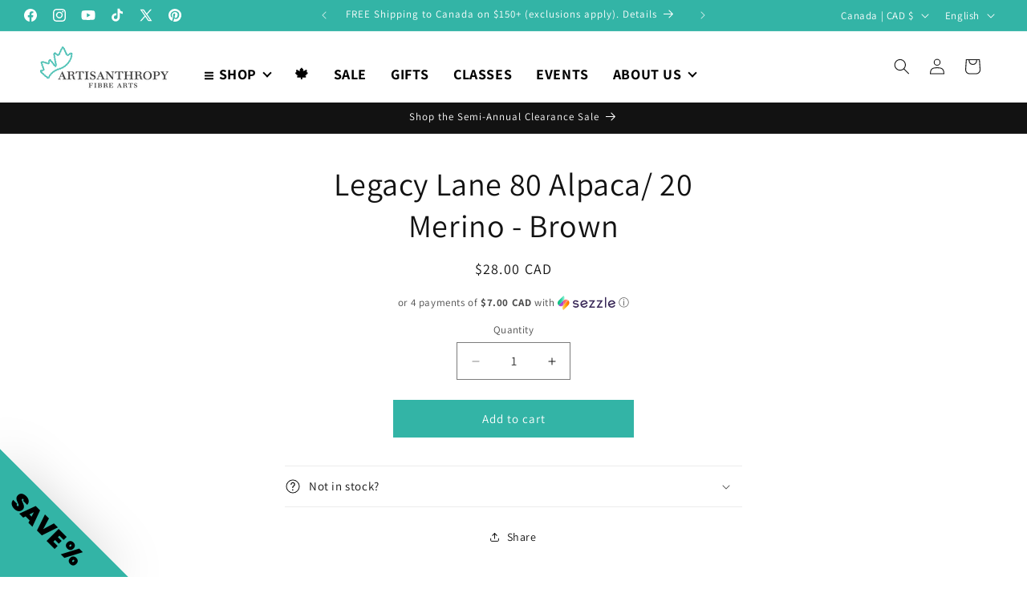

--- FILE ---
content_type: text/javascript; charset=utf-8
request_url: https://www.artisanthropy.ca/products/legacy-lane-80-alpaca-20-merino-brown.js
body_size: 365
content:
{"id":7113359327383,"title":"Legacy Lane 80 Alpaca\/ 20 Merino - Brown","handle":"legacy-lane-80-alpaca-20-merino-brown","description":null,"published_at":"2021-08-24T10:20:41-04:00","created_at":"2021-08-23T21:36:47-04:00","vendor":"Artisanthropy Fibre Arts","type":"","tags":["import_2021_08_24_010643","popup"],"price":2800,"price_min":2800,"price_max":2800,"available":true,"price_varies":false,"compare_at_price":null,"compare_at_price_min":0,"compare_at_price_max":0,"compare_at_price_varies":false,"variants":[{"id":40811061772439,"title":"Default Title","option1":"Default Title","option2":null,"option3":null,"sku":"42194281","requires_shipping":true,"taxable":true,"featured_image":null,"available":true,"name":"Legacy Lane 80 Alpaca\/ 20 Merino - Brown","public_title":null,"options":["Default Title"],"price":2800,"weight":100,"compare_at_price":null,"inventory_management":"shopify","barcode":"61772439","requires_selling_plan":false,"selling_plan_allocations":[]}],"images":[],"featured_image":null,"options":[{"name":"Title","position":1,"values":["Default Title"]}],"url":"\/products\/legacy-lane-80-alpaca-20-merino-brown","requires_selling_plan":false,"selling_plan_groups":[]}